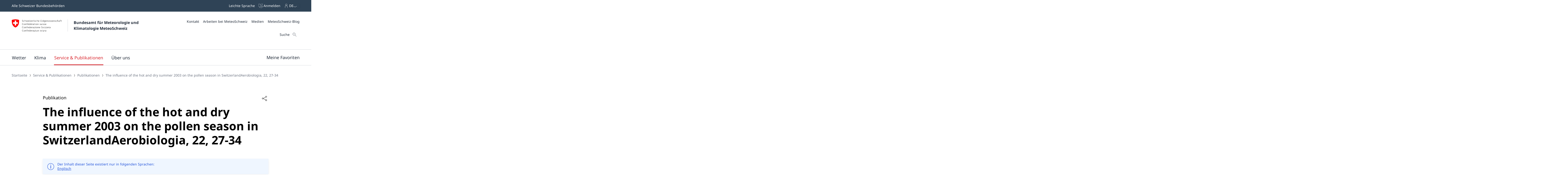

--- FILE ---
content_type: application/javascript;charset=UTF-8
request_url: https://www.meteoschweiz.admin.ch/static/mch-link.5c5129f4.js
body_size: 5724
content:
/*! For license information please see mch-link.5c5129f4.js.LICENSE.txt */
"use strict";(self.webpackChunk=self.webpackChunk||[]).push([[1790],{32234:(t,e,i)=>{i.r(e),i.d(e,{default:()=>At});var s=i(37697),n=i(38e3),a=i(1414),r=i(15722),o=i(10465),l=i(74632),h=i(91123),d=i(58233),c=i(32025),p=i(18105),u=i(1648),$=i(89056),v=i(19330),g=i(41563),m=i.n(g),A=i(93687);class y extends v.WL{constructor(t){if(super(t),t.type!==v.OA.CHILD)throw new Error("Slot may only be used as content binding")}render(t){return this.element instanceof HTMLElement?t&&!m()(this.previousProps,t)&&this.slot&&((0,A.cp)(this.slot,"name",t.slotName),(0,A.cp)(this.slot.parentElement,"class",t.className),(0,A.Uj)(this.slot,t)):(this.element=document.createElement(t.tag),this.slot=document.createElement("slot"),this.slot.addEventListener("slotchange",(()=>{this.slot&&((0,A.Uj)(this.slot,t),(null==t?void 0:t.onSlotChange)&&t.onSlotChange(this.slot.assignedElements({flatten:!0})))})),this.element.appendChild(this.slot),(0,A.cp)(this.element,"class",t.className),(0,A.cp)(this.slot,"name",t.slotName),(0,A.Uj)(this.slot,t)),this.previousProps=t,this.element}update(t,[e]){return this.element=t.startNode,this.previousProps=e,this.render(e)}}(0,v.u$)(y);i(48519);class _ extends v.WL{constructor(t){if(super(t),t.type!==v.OA.CHILD)throw new Error("Slot may only be used as content binding")}render(t){return this.element instanceof HTMLEmbedElement?t&&!m()(this.previousProps,t)&&((0,A.cp)(this.element,"name",t.name),(0,A.Uj)(this.element,t)):(this.element=document.createElement("slot"),this.element.addEventListener("slotchange",(()=>{this.element&&((0,A.Uj)(this.element,t),(null==t?void 0:t.onSlotChange)&&t.onSlotChange(this.element.assignedElements({flatten:!0})))})),t&&(0,A.cp)(this.element,"name",t.name),(0,A.Uj)(this.element,t)),this.previousProps=t,this.element}update(t,[e]){return this.element=t.startNode,this.previousProps=e,this.render(e)}}(0,v.u$)(_);var f,b=i(51758),x=i(90536),w=i(1063),C=i(59824);const J=globalThis,S=J.trustedTypes,k=S?S.createPolicy("lit-html",{createHTML:t=>t}):void 0,H="$lit$",E=`lit$${Math.random().toFixed(9).slice(2)}$`,N="?"+E,O=`<${N}>`,M=document,L=()=>M.createComment(""),j=t=>null===t||"object"!=typeof t&&"function"!=typeof t,T=Array.isArray,P=t=>T(t)||"function"==typeof(null==t?void 0:t[Symbol.iterator]),I="[ \t\n\f\r]",D=/<(?:(!--|\/[^a-zA-Z])|(\/?[a-zA-Z][^>\s]*)|(\/?$))/g,R=/-->/g,B=/>/g,U=RegExp(`>|${I}(?:([^\\s"'>=/]+)(${I}*=${I}*(?:[^ \t\n\f\r"'\`<>=]|("|')|))|$)`,"g"),Z=/'/g,q=/"/g,V=/^(?:script|style|textarea|title)$/i,W=t=>(e,...i)=>({_$litType$:t,strings:e,values:i}),z=(W(1),W(2),W(3),Symbol.for("lit-noChange")),F=Symbol.for("lit-nothing"),G=new WeakMap,K=M.createTreeWalker(M,129);function Q(t,e){if(!T(t)||!t.hasOwnProperty("raw"))throw Error("invalid template strings array");return void 0!==k?k.createHTML(e):e}const X=(t,e)=>{const i=t.length-1,s=[];let n,a=2===e?"<svg>":3===e?"<math>":"",r=D;for(let e=0;e<i;e++){const i=t[e];let o,l,h=-1,d=0;for(;d<i.length&&(r.lastIndex=d,l=r.exec(i),null!==l);)d=r.lastIndex,r===D?"!--"===l[1]?r=R:void 0!==l[1]?r=B:void 0!==l[2]?(V.test(l[2])&&(n=RegExp("</"+l[2],"g")),r=U):void 0!==l[3]&&(r=U):r===U?">"===l[0]?(r=null!=n?n:D,h=-1):void 0===l[1]?h=-2:(h=r.lastIndex-l[2].length,o=l[1],r=void 0===l[3]?U:'"'===l[3]?q:Z):r===q||r===Z?r=U:r===R||r===B?r=D:(r=U,n=void 0);const c=r===U&&t[e+1].startsWith("/>")?" ":"";a+=r===D?i+O:h>=0?(s.push(o),i.slice(0,h)+H+i.slice(h)+E+c):i+E+(-2===h?e:c)}return[Q(t,a+(t[i]||"<?>")+(2===e?"</svg>":3===e?"</math>":"")),s]};class Y{constructor({strings:t,_$litType$:e},i){let s;this.parts=[];let n=0,a=0;const r=t.length-1,o=this.parts,[l,h]=X(t,e);if(this.el=Y.createElement(l,i),K.currentNode=this.el.content,2===e||3===e){const t=this.el.content.firstChild;t.replaceWith(...t.childNodes)}for(;null!==(s=K.nextNode())&&o.length<r;){if(1===s.nodeType){if(s.hasAttributes())for(const t of s.getAttributeNames())if(t.endsWith(H)){const e=h[a++],i=s.getAttribute(t).split(E),r=/([.?@])?(.*)/.exec(e);o.push({type:1,index:n,name:r[2],strings:i,ctor:"."===r[1]?nt:"?"===r[1]?at:"@"===r[1]?rt:st}),s.removeAttribute(t)}else t.startsWith(E)&&(o.push({type:6,index:n}),s.removeAttribute(t));if(V.test(s.tagName)){const t=s.textContent.split(E),e=t.length-1;if(e>0){s.textContent=S?S.emptyScript:"";for(let i=0;i<e;i++)s.append(t[i],L()),K.nextNode(),o.push({type:2,index:++n});s.append(t[e],L())}}}else if(8===s.nodeType)if(s.data===N)o.push({type:2,index:n});else{let t=-1;for(;-1!==(t=s.data.indexOf(E,t+1));)o.push({type:7,index:n}),t+=E.length-1}n++}}static createElement(t,e){const i=M.createElement("template");return i.innerHTML=t,i}}function tt(t,e,i=t,s){var n,a,r;if(e===z)return e;let o=void 0!==s?null===(n=i._$Co)||void 0===n?void 0:n[s]:i._$Cl;const l=j(e)?void 0:e._$litDirective$;return(null==o?void 0:o.constructor)!==l&&(null===(a=null==o?void 0:o._$AO)||void 0===a||a.call(o,!1),void 0===l?o=void 0:(o=new l(t),o._$AT(t,i,s)),void 0!==s?(null!==(r=i._$Co)&&void 0!==r?r:i._$Co=[])[s]=o:i._$Cl=o),void 0!==o&&(e=tt(t,o._$AS(t,e.values),o,s)),e}class et{constructor(t,e){this._$AV=[],this._$AN=void 0,this._$AD=t,this._$AM=e}get parentNode(){return this._$AM.parentNode}get _$AU(){return this._$AM._$AU}u(t){var e;const{el:{content:i},parts:s}=this._$AD,n=(null!==(e=null==t?void 0:t.creationScope)&&void 0!==e?e:M).importNode(i,!0);K.currentNode=n;let a=K.nextNode(),r=0,o=0,l=s[0];for(;void 0!==l;){if(r===l.index){let e;2===l.type?e=new it(a,a.nextSibling,this,t):1===l.type?e=new l.ctor(a,l.name,l.strings,this,t):6===l.type&&(e=new ot(a,this,t)),this._$AV.push(e),l=s[++o]}r!==(null==l?void 0:l.index)&&(a=K.nextNode(),r++)}return K.currentNode=M,n}p(t){let e=0;for(const i of this._$AV)void 0!==i&&(void 0!==i.strings?(i._$AI(t,i,e),e+=i.strings.length-2):i._$AI(t[e])),e++}}class it{get _$AU(){var t,e;return null!==(e=null===(t=this._$AM)||void 0===t?void 0:t._$AU)&&void 0!==e?e:this._$Cv}constructor(t,e,i,s){var n;this.type=2,this._$AH=F,this._$AN=void 0,this._$AA=t,this._$AB=e,this._$AM=i,this.options=s,this._$Cv=null===(n=null==s?void 0:s.isConnected)||void 0===n||n}get parentNode(){let t=this._$AA.parentNode;const e=this._$AM;return void 0!==e&&11===(null==t?void 0:t.nodeType)&&(t=e.parentNode),t}get startNode(){return this._$AA}get endNode(){return this._$AB}_$AI(t,e=this){t=tt(this,t,e),j(t)?t===F||null==t||""===t?(this._$AH!==F&&this._$AR(),this._$AH=F):t!==this._$AH&&t!==z&&this._(t):void 0!==t._$litType$?this.$(t):void 0!==t.nodeType?this.T(t):P(t)?this.k(t):this._(t)}O(t){return this._$AA.parentNode.insertBefore(t,this._$AB)}T(t){this._$AH!==t&&(this._$AR(),this._$AH=this.O(t))}_(t){this._$AH!==F&&j(this._$AH)?this._$AA.nextSibling.data=t:this.T(M.createTextNode(t)),this._$AH=t}$(t){var e;const{values:i,_$litType$:s}=t,n="number"==typeof s?this._$AC(t):(void 0===s.el&&(s.el=Y.createElement(Q(s.h,s.h[0]),this.options)),s);if((null===(e=this._$AH)||void 0===e?void 0:e._$AD)===n)this._$AH.p(i);else{const t=new et(n,this),e=t.u(this.options);t.p(i),this.T(e),this._$AH=t}}_$AC(t){let e=G.get(t.strings);return void 0===e&&G.set(t.strings,e=new Y(t)),e}k(t){T(this._$AH)||(this._$AH=[],this._$AR());const e=this._$AH;let i,s=0;for(const n of t)s===e.length?e.push(i=new it(this.O(L()),this.O(L()),this,this.options)):i=e[s],i._$AI(n),s++;s<e.length&&(this._$AR(i&&i._$AB.nextSibling,s),e.length=s)}_$AR(t=this._$AA.nextSibling,e){var i;for(null===(i=this._$AP)||void 0===i||i.call(this,!1,!0,e);t&&t!==this._$AB;){const e=t.nextSibling;t.remove(),t=e}}setConnected(t){var e;void 0===this._$AM&&(this._$Cv=t,null===(e=this._$AP)||void 0===e||e.call(this,t))}}class st{get tagName(){return this.element.tagName}get _$AU(){return this._$AM._$AU}constructor(t,e,i,s,n){this.type=1,this._$AH=F,this._$AN=void 0,this.element=t,this.name=e,this._$AM=s,this.options=n,i.length>2||""!==i[0]||""!==i[1]?(this._$AH=Array(i.length-1).fill(new String),this.strings=i):this._$AH=F}_$AI(t,e=this,i,s){const n=this.strings;let a=!1;if(void 0===n)t=tt(this,t,e,0),a=!j(t)||t!==this._$AH&&t!==z,a&&(this._$AH=t);else{const s=t;let r,o;for(t=n[0],r=0;r<n.length-1;r++)o=tt(this,s[i+r],e,r),o===z&&(o=this._$AH[r]),a||(a=!j(o)||o!==this._$AH[r]),o===F?t=F:t!==F&&(t+=(null!=o?o:"")+n[r+1]),this._$AH[r]=o}a&&!s&&this.j(t)}j(t){t===F?this.element.removeAttribute(this.name):this.element.setAttribute(this.name,null!=t?t:"")}}class nt extends st{constructor(){super(...arguments),this.type=3}j(t){this.element[this.name]=t===F?void 0:t}}class at extends st{constructor(){super(...arguments),this.type=4}j(t){this.element.toggleAttribute(this.name,!!t&&t!==F)}}class rt extends st{constructor(t,e,i,s,n){super(t,e,i,s,n),this.type=5}_$AI(t,e=this){var i;if((t=null!==(i=tt(this,t,e,0))&&void 0!==i?i:F)===z)return;const s=this._$AH,n=t===F&&s!==F||t.capture!==s.capture||t.once!==s.once||t.passive!==s.passive,a=t!==F&&(s===F||n);n&&this.element.removeEventListener(this.name,this,s),a&&this.element.addEventListener(this.name,this,t),this._$AH=t}handleEvent(t){var e,i;"function"==typeof this._$AH?this._$AH.call(null!==(i=null===(e=this.options)||void 0===e?void 0:e.host)&&void 0!==i?i:this.element,t):this._$AH.handleEvent(t)}}class ot{constructor(t,e,i){this.element=t,this.type=6,this._$AN=void 0,this._$AM=e,this.options=i}get _$AU(){return this._$AM._$AU}_$AI(t){tt(this,t)}}const lt=J.litHtmlPolyfillSupport;null==lt||lt(Y,it),(null!==(f=J.litHtmlVersions)&&void 0!==f?f:J.litHtmlVersions=[]).push("3.2.1");let ht=class extends b._m{constructor(){super(),this._tracking=new w.yI}set trackers(t){t.forEach((t=>this._tracking.set(t)))}get trackers(){return this._tracking.getAll()}render(){const{button:t,disabled:e,download:i,handleClick:s,emitEvent:n,href:a,stretched:r,target:o,innerCss:d}=this;return h.qy`<link rel="stylesheet" href="${(0,l.l)()}/link.css" />\n            ${(0,u.U)({innerCss:d})}
            <a
                class="${(0,$.H)({"wb-link":!0,"wb-link--button":!0===t,"wb-link--stretched":!0===r,"wb-link--disabled":!0===e})}"
                href=${null!=a?a:"#"}
                target=${(0,p.J)(o)}
                download=${(0,p.J)(i)}
                @blur=${n}
                @click=${s}
                @focus=${n}
                aria-activedescendant=${(0,p.J)(this.ariaActiveDescendant)}
                aria-atomic=${(0,p.J)(this.ariaAtomic)}
                aria-autocomplete=${(0,p.J)(this.ariaAutoComplete)}
                aria-busy=${(0,p.J)(this.ariaBusy)}
                aria-checked=${(0,p.J)(this.ariaChecked)}
                aria-colcount=${(0,p.J)(this.ariaColCount)}
                aria-colindex=${(0,p.J)(this.ariaColIndex)}
                aria-colspan=${(0,p.J)(this.ariaColSpan)}
                aria-controls=${(0,p.J)(this.ariaControls)}
                aria-current=${(0,p.J)(this.ariaCurrent)}
                aria-describedby=${(0,p.J)(this.ariaDescribedBy)}
                aria-description=${(0,p.J)(this.ariaDescription)}
                aria-details=${(0,p.J)(this.ariaDetails)}
                aria-disabled=${(0,p.J)(this.ariaDisabled)}
                aria-dropeffect=${(0,p.J)(this.ariaDropeffect)}
                aria-errormessage=${(0,p.J)(this.ariaErrorMessage)}
                aria-expanded=${(0,p.J)(this.ariaExpanded)}
                aria-flowto=${(0,p.J)(this.ariaFlowto)}
                aria-grabbed=${(0,p.J)(this.ariaGrabbed)}
                aria-haspopup=${(0,p.J)(this.ariaHasPopup)}
                aria-hidden=${(0,p.J)(this.ariaHidden)}
                aria-invalid=${(0,p.J)(this.ariaInvalid)}
                aria-keyshortcuts=${(0,p.J)(this.ariaKeyShortcuts)}
                aria-label=${(0,p.J)(this.ariaLabel)}
                aria-labelledby=${(0,p.J)(this.ariaLabelledBy)}
                aria-level=${(0,p.J)(this.ariaLevel)}
                aria-live=${(0,p.J)(this.ariaLive)}
                aria-modal=${(0,p.J)(this.ariaModal)}
                aria-multiline=${(0,p.J)(this.ariaMultiLine)}
                aria-multiselectable=${(0,p.J)(this.ariaMultiSelectable)}
                aria-orientation=${(0,p.J)(this.ariaOrientation)}
                aria-owns=${(0,p.J)(this.ariaOwns)}
                aria-placeholder=${(0,p.J)(this.ariaPlaceholder)}
                aria-posinset=${(0,p.J)(this.ariaPosInSet)}
                aria-pressed=${(0,p.J)(this.ariaPressed)}
                aria-readonly=${(0,p.J)(this.ariaReadOnly)}
                aria-relevant=${(0,p.J)(this.ariaRelevant)}
                aria-required=${(0,p.J)(this.ariaRequired)}
                aria-roledescription=${(0,p.J)(this.ariaRoleDescription)}
                aria-rowcount=${(0,p.J)(this.ariaRowCount)}
                aria-rowindex=${(0,p.J)(this.ariaRowIndex)}
                aria-rowindextext=${(0,p.J)(this.ariaRowIndexText)}
                aria-rowspan=${(0,p.J)(this.ariaRowSpan)}
                aria-selected=${(0,p.J)(this.ariaSelected)}
                aria-setsize=${(0,p.J)(this.ariaSetSize)}
                aria-sort=${(0,p.J)(this.ariaSort)}
                aria-valuemax=${(0,p.J)(this.ariaValueMax)}
                aria-valuemin=${(0,p.J)(this.ariaValueMin)}
                aria-valuenow=${(0,p.J)(this.ariaValueNow)}
                aria-valuetext=${(0,p.J)(this.ariaValueText)}
                role=${(0,p.J)(this.role)}
                tabindex=${e?"-1":F}
            >
                <slot></slot><slot name="end"></slot>
            </a>
        `}handleClick(t){this.emitEvent(t),w.qZ.track(this._tracking.get("Click",(t=>t.addPath("Link").addPath(this.id).addName(this.getLabel()).withEvent("LinkClicked").withData({identifier:t.getId(),title:this.getLabel()}))),C.Qn)}getLabel(){var t;return(null===(t=this.querySelector("a"))||void 0===t?void 0:t.textContent)||void 0}emitEvent(t,e=!0){e&&t.stopPropagation();const i=new(Object.getPrototypeOf(t).constructor)(t.type,t);return"click"===t.type?i.preventDefault=()=>{t.preventDefault()}:t.preventDefault(),this.dispatchEvent(i),i}static finalizeStyles(t){const e=(0,d.g2)("wb-link");return!h.S$||e.cssText?[...super.finalizeStyles(t),e]:super.finalizeStyles(t)}};(0,o.Cg)([(0,c.MZ)(),(0,o.Sn)("design:type",String)],ht.prototype,"href",void 0),(0,o.Cg)([(0,c.MZ)(),(0,o.Sn)("design:type",String)],ht.prototype,"target",void 0),(0,o.Cg)([(0,c.MZ)(),(0,o.Sn)("design:type",String)],ht.prototype,"download",void 0),(0,o.Cg)([(0,c.MZ)({reflect:!0,type:Boolean}),(0,o.Sn)("design:type",Boolean)],ht.prototype,"button",void 0),(0,o.Cg)([(0,c.MZ)({type:Boolean}),(0,o.Sn)("design:type",Boolean)],ht.prototype,"stretched",void 0),(0,o.Cg)([(0,c.MZ)({type:Boolean}),(0,o.Sn)("design:type",Boolean)],ht.prototype,"disabled",void 0),(0,o.Cg)([(0,c.MZ)({reflect:!0}),(0,o.Sn)("design:type",String)],ht.prototype,"kind",void 0),(0,o.Cg)([(0,c.MZ)(),(0,o.Sn)("design:type",Array),(0,o.Sn)("design:paramtypes",[Array])],ht.prototype,"trackers",null),ht=(0,o.Cg)([(0,x.EM)("wb-link"),(0,o.Sn)("design:paramtypes",[])],ht);const dt=ht;var ct=i(41594),pt=i.n(ct);const ut=(0,r.a)({react:pt(),tagName:"wb-link",elementClass:dt});var $t=i(33004),vt=i(34385),gt=i(72615);const mt={internalLink:"arrow-right",externalLink:"external",downloadLink:"download"},At={component:({href:t,target:e="_self",type:i,icon:s,iconPosition:r="right",iconOnly:o=!1,stretched:l=!1,analytics:h={},role:d,title:c,ariaLabel:p,ariaExpanded:u})=>{const $="none"===s?void 0:s||i&&mt[i];return(0,n.jsx)(ut,{href:t,kind:i,target:e,stretched:l,onClick:()=>(0,gt.cx)(h,i||"internalLink",t),role:null!=d?d:void 0,title:c,ariaLabel:p,ariaExpanded:u,download:"downloadLink"===i?"":void 0,children:(0,n.jsxs)(a.P,{shrinkContent:!0,noWrap:!0,justifyContent:"space-between",alignItems:"center",direction:"left"===r?"row-reverse":"row",children:[!o&&(0,n.jsx)("span",{children:(0,n.jsx)($t.D,{})}),$&&(0,n.jsx)(vt.I,{name:$})]})})},renderer:new s.A,shadowStyles:["[qs-state=unresolved]{display:block;opacity:0}\n"]}},34385:(t,e,i)=>{i.d(e,{I:()=>s});const s=(0,i(28884).q)("mch-icon")},72615:(t,e,i)=>{i.d(e,{cx:()=>a,ge:()=>s});const s=t=>t!==window.location.host,n=(t,e)=>{document.dispatchEvent(new CustomEvent(t,{detail:{data:e}}))},a=(t,e,i)=>{t&&(n("analytics-track-event",t),"downloadLink"===e&&n("analytics-download-event",{name:i}),"externalLink"===e&&n("analytics-external-link-event",{name:i}))}},28884:(t,e,i)=>{i.d(e,{q:()=>o});var s=i(41594),n=i(7475),a=function(t,e){var i={};for(var s in t)Object.prototype.hasOwnProperty.call(t,s)&&e.indexOf(s)<0&&(i[s]=t[s]);if(null!=t&&"function"==typeof Object.getOwnPropertySymbols){var n=0;for(s=Object.getOwnPropertySymbols(t);n<s.length;n++)e.indexOf(s[n])<0&&Object.prototype.propertyIsEnumerable.call(t,s[n])&&(i[s[n]]=t[s[n]])}return i};const r=t=>"string"==typeof t?t:JSON.stringify(t),o=(t,e=!0)=>(0,s.forwardRef)(((i,o)=>{var{children:l}=i,h=a(i,["children"]);const d=Object.assign(Object.assign({},e?{"qs-state":"unresolved"}:{}),{ref:o});return(0,s.createElement)(t,Object.entries(h).reduce(((t,[e,i])=>/^on[A-Z].*/.test(e)?Object.assign(Object.assign({},t),{[e]:i}):"className"===e?Object.assign(Object.assign({},t),{class:r(i)}):Object.assign(Object.assign({},t),{[(0,n.propertyNameToAttributeName)(e)]:r(i)})),d),l||[])}))}}]);